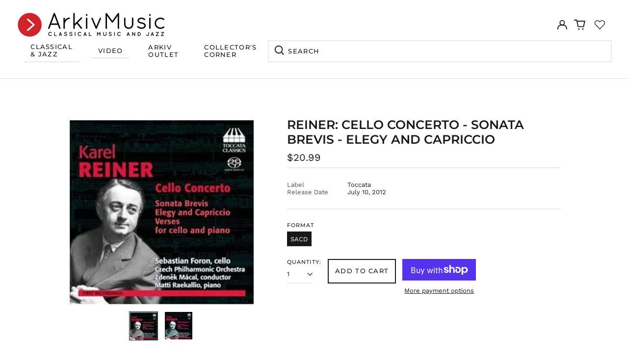

--- FILE ---
content_type: text/javascript
request_url: https://arkivmusic.com/cdn/shop/t/33/assets/papa.preorder.data.js?v=1531330090943105999217677189665
body_size: -168
content:
Papa.PreOrder.settings={mixCartWarning:!1,ishideBuyNow:!0,appearance:{preorderBtn:{color:"#FFFFFF",hoverColor:"#FFFFFF",bgColor:"#db2632",hoverBgColor:"#000000",borderColor:"#db2632",borderHoverColor:"#000000"},aboveMessage:{fontsize:"14",alignment:"left",color:"#FFFFFF",bgColor:"#F35046"},belowMessage:{fontsize:"14",alignment:"left",color:"#EE4444",bgColor:"#F5F3F3"},naMessage:{color:"#606060",bgColor:"#FFFFFF",borderColor:"#3A3A3A"}},apiUrl:"https://papapreorder.com/"},Papa.PreOrder.preorderSettings={"7735335321834":{settingType:"product",default:{enable:!0,startCondition:{type:"now",condition:""},endCondition:[{type:"date",condition:"2022-05-20 00:00:00 UTC"}],applyDiscount:!1,enableDiscountPrice:!1,discountPriceLabel:"",message:{enable:!0,preOrderBtnText:"PRE-ORDER NOW",naMessage:"",btnAboveMessage:"",btnBelowMessage:""}}},"7695774384362":{settingType:"product",default:{enable:!0,startCondition:{type:"now",condition:""},endCondition:[{type:"date",condition:"2022-05-20 00:00:00 UTC"}],applyDiscount:!1,enableDiscountPrice:!1,discountPriceLabel:"",message:{enable:!1,preOrderBtnText:"null",naMessage:"null",btnAboveMessage:"null",btnBelowMessage:"null"}}}},Papa.PreOrder.translation={message:{preOrderBtnText:"Pre-order",naMessage:"Unavailable",btnAboveMessage:"",btnBelowMessage:""},cartItemlabel:"Pre-order item",mixCartWarningAlertMessage:"",mixCartWarningCheckboxLabel:"Don't show this again",mixCartWarningContent:"",mixCartWarningEndLimitMessage:"",mixCartWarningLimitMessage:"",mixCartWarningTitle:"",discountPriceLabel:"null"};
//# sourceMappingURL=/cdn/shop/t/33/assets/papa.preorder.data.js.map?v=1531330090943105999217677189665
